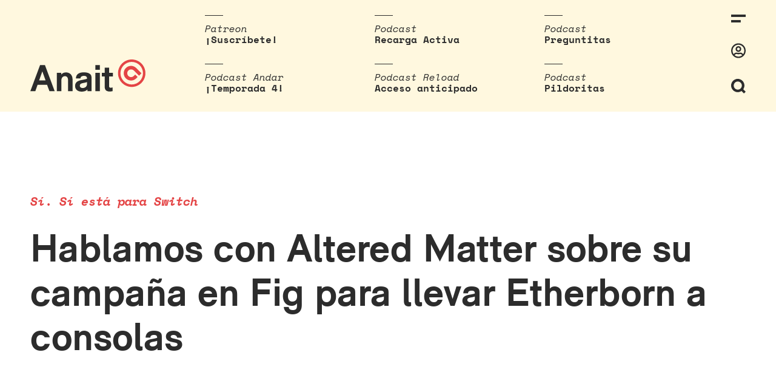

--- FILE ---
content_type: text/html; charset=UTF-8
request_url: https://www.anaitgames.com/videos/altered-matter-inicia-una-campana-en-fig-para-llevar-etherborn-a-consolas
body_size: 14559
content:
<!doctype html><html lang="es"><head><meta charset="UTF-8"><meta name="viewport" content="width=device-width, initial-scale=1"><meta name="description" content="En dos palabras: vi-deojuegos"/><link rel="profile" href="https://gmpg.org/xfn/11"><meta name='robots' content='index, follow, max-image-preview:large, max-snippet:-1, max-video-preview:-1' /><link media="all" href="https://www.anaitgames.com/wp-content/cache/autoptimize/css/autoptimize_a9ed9c9f838a598a0e8a2ea546740b08.css" rel="stylesheet"><title>Hablamos con Altered Matter sobre su campaña en Fig para llevar Etherborn a consolas - AnaitGames</title><link rel="canonical" href="https://www.anaitgames.com/videos/altered-matter-inicia-una-campana-en-fig-para-llevar-etherborn-a-consolas/" /><meta property="og:locale" content="es_ES" /><meta property="og:type" content="article" /><meta property="og:title" content="Hablamos con Altered Matter sobre su campaña en Fig para llevar Etherborn a consolas - AnaitGames" /><meta property="og:description" content="Etherborn es un juego que mezcla la exploración con puzzles ambientales basados en la gravedad." /><meta property="og:url" content="https://www.anaitgames.com/videos/altered-matter-inicia-una-campana-en-fig-para-llevar-etherborn-a-consolas/" /><meta property="og:site_name" content="AnaitGames" /><meta property="article:published_time" content="2018-05-08T08:00:00+00:00" /><meta property="og:image" content="https://www.anaitgames.com/images/uploads/2018/05/etherborn.png" /><meta name="author" content="Marta Trivi" /><meta name="twitter:card" content="summary_large_image" /><meta name="twitter:label1" content="Escrito por" /><meta name="twitter:data1" content="Marta Trivi" /><meta name="twitter:label2" content="Tiempo de lectura" /><meta name="twitter:data2" content="6 minutos" /> <script type="application/ld+json" class="yoast-schema-graph">{"@context":"https://schema.org","@graph":[{"@type":"WebPage","@id":"https://www.anaitgames.com/videos/altered-matter-inicia-una-campana-en-fig-para-llevar-etherborn-a-consolas/","url":"https://www.anaitgames.com/videos/altered-matter-inicia-una-campana-en-fig-para-llevar-etherborn-a-consolas/","name":"Hablamos con Altered Matter sobre su campaña en Fig para llevar Etherborn a consolas - AnaitGames","isPartOf":{"@id":"https://www.anaitgames.com/#website"},"primaryImageOfPage":{"@id":"https://www.anaitgames.com/videos/altered-matter-inicia-una-campana-en-fig-para-llevar-etherborn-a-consolas/#primaryimage"},"image":{"@id":"https://www.anaitgames.com/videos/altered-matter-inicia-una-campana-en-fig-para-llevar-etherborn-a-consolas/#primaryimage"},"thumbnailUrl":"https://www.anaitgames.com/images/uploads/2018/05/etherborn.png","datePublished":"2018-05-08T08:00:00+00:00","author":{"@id":"https://www.anaitgames.com/#/schema/person/a36f9673ff404e432b956fab78f2682d"},"breadcrumb":{"@id":"https://www.anaitgames.com/videos/altered-matter-inicia-una-campana-en-fig-para-llevar-etherborn-a-consolas/#breadcrumb"},"inLanguage":"es","potentialAction":[{"@type":"ReadAction","target":["https://www.anaitgames.com/videos/altered-matter-inicia-una-campana-en-fig-para-llevar-etherborn-a-consolas/"]}]},{"@type":"ImageObject","inLanguage":"es","@id":"https://www.anaitgames.com/videos/altered-matter-inicia-una-campana-en-fig-para-llevar-etherborn-a-consolas/#primaryimage","url":"https://www.anaitgames.com/images/uploads/2018/05/etherborn.png","contentUrl":"https://www.anaitgames.com/images/uploads/2018/05/etherborn.png"},{"@type":"BreadcrumbList","@id":"https://www.anaitgames.com/videos/altered-matter-inicia-una-campana-en-fig-para-llevar-etherborn-a-consolas/#breadcrumb","itemListElement":[{"@type":"ListItem","position":1,"name":"Portada","item":"https://www.anaitgames.com/"},{"@type":"ListItem","position":2,"name":"Hablamos con Altered Matter sobre su campaña en Fig para llevar Etherborn a consolas"}]},{"@type":"WebSite","@id":"https://www.anaitgames.com/#website","url":"https://www.anaitgames.com/","name":"AnaitGames","description":"En dos palabras: vi-deojuegos","potentialAction":[{"@type":"SearchAction","target":{"@type":"EntryPoint","urlTemplate":"https://www.anaitgames.com/?s={search_term_string}"},"query-input":{"@type":"PropertyValueSpecification","valueRequired":true,"valueName":"search_term_string"}}],"inLanguage":"es"},{"@type":"Person","@id":"https://www.anaitgames.com/#/schema/person/a36f9673ff404e432b956fab78f2682d","name":"Marta Trivi","url":"https://www.anaitgames.com/usuarios/martatrivi"}]}</script>   <style>@font-face {font-family:'3d-pixels';src:url('https://www.anaitgames.com/wp-content/uploads/2021/09/3D-Thirteen-Pixel-Fonts.woff') format('woff'),url('https://www.anaitgames.com/wp-content/uploads/2021/09/3D-Thirteen-Pixel-Fonts.ttf') format('truetype'),url('https://www.anaitgames.com/wp-content/uploads/2021/09/3D-Thirteen-Pixel-Fonts.otf') format('opentype');}@font-face {font-family:'akziden-condensed';font-weight:400;font-style:normal;src:url('https://www.anaitgames.com/wp-content/uploads/2025/03/AkzidenzGroteskPro-Regular.ttf') format('truetype');}@font-face {font-family:'bigger';src:url('https://www.anaitgames.com/wp-content/uploads/2024/04/BiggerDisplay.otf') format('opentype');}@font-face {font-family:'blippo';src:url('https://www.anaitgames.com/wp-content/uploads/2025/09/ppeditorialnew-regular.woff2') format('woff2');}@font-face {font-family:'bonfire-peaks';src:url('https://www.anaitgames.com/wp-content/uploads/2021/09/Blockhead-Black.otf') format('opentype');}@font-face {font-family:'coolvetica-regular';src:url('https://www.anaitgames.com/wp-content/uploads/2023/04/coolvetica-rg.ttf') format('truetype');}@font-face {font-family:'cosmic-wheel-1';src:url('https://www.anaitgames.com/wp-content/uploads/2023/08/f968f472e79a37ef-s.p.woff2') format('woff2');}@font-face {font-family:'cosmic-wheel-2';src:url('https://www.anaitgames.com/wp-content/uploads/2023/08/fe07058bae7a3237-s.p.woff2') format('woff2');}@font-face {font-family:'death-stranding';src:url('https://www.anaitgames.com/wp-content/uploads/2025/06/EX-PS-Medium-Neon.otf') format('opentype');}@font-face {font-family:'descant';src:url('https://www.anaitgames.com/wp-content/uploads/2023/04/de.ttf') format('truetype');}@font-face {font-family:'ff7';src:url('https://www.anaitgames.com/wp-content/uploads/2024/02/Final_Fantasy_VII.ttf') format('truetype');}@font-face {font-family:'fixedsys';src:url('https://www.anaitgames.com/wp-content/uploads/2023/07/Fixedsys-Excelsior-3.01-Regular.woff') format('woff'),url('https://www.anaitgames.com/wp-content/uploads/2023/07/Fixedsys-Excelsior-3.01-Regular.ttf') format('truetype');}@font-face {font-family:'game-awards';src:url('https://www.anaitgames.com/wp-content/uploads/2025/12/ABCArizonaSerif-Regular.woff2') format('woff2');}@font-face {font-family:'headliner';src:url('https://www.anaitgames.com/wp-content/uploads/2022/11/HeadlinerNo.45.ttf') format('truetype');}@font-face {font-family:'Humanist';src:url('https://www.anaitgames.com/wp-content/uploads/2024/11/Pentiment_Humanist.otf') format('opentype');}@font-face {font-family:'made-kenfolg';src:url('https://www.anaitgames.com/wp-content/uploads/2023/05/MADEKenfolgRegular.latin_.woff2') format('woff2');}@font-face {font-family:'mario-wonder';src:url('https://www.anaitgames.com/wp-content/uploads/2023/10/KFOlCnqEu92Fr1MmYUtfBBc4AMP6lQ.woff') format('woff'),url('https://www.anaitgames.com/wp-content/uploads/2023/10/KFOlCnqEu92Fr1MmYUtfBBc4AMP6lQ.woff2') format('woff2'),url('https://www.anaitgames.com/wp-content/uploads/2023/10/KFOlCnqEu92Fr1MmYUtfBBc4AMP6lQ.ttf') format('truetype'),url('https://www.anaitgames.com/wp-content/uploads/2023/10/KFOlCnqEu92Fr1MmYUtfBBc4AMP6lQ.otf') format('opentype');}@font-face {font-family:'paz-black';src:url('https://www.anaitgames.com/wp-content/uploads/2022/03/PazBlack.latin_.woff2') format('woff2');}@font-face {font-family:'PCursive';src:url('https://www.anaitgames.com/wp-content/uploads/2024/11/Pentiment_Cursive.otf') format('opentype');}@font-face {font-family:'Peasants';src:url('https://www.anaitgames.com/wp-content/uploads/2024/11/Pentiment_Peasant.otf') format('opentype');}@font-face {font-family:'ppwoodland-bold';src:url('https://www.anaitgames.com/wp-content/uploads/2021/02/PPWoodland-Bold.otf') format('opentype');}@font-face {font-family:'Printed';src:url('https://www.anaitgames.com/wp-content/uploads/2024/11/Pentiment_Printed.otf') format('opentype');}@font-face {font-family:'protomolecule';src:url('https://www.anaitgames.com/wp-content/uploads/2023/08/Protomolecule.woff') format('woff'),url('https://www.anaitgames.com/wp-content/uploads/2023/08/Protomolecule.woff2') format('woff2'),url('https://www.anaitgames.com/wp-content/uploads/2023/08/Protomolecule.ttf') format('truetype'),url('https://www.anaitgames.com/wp-content/uploads/2023/08/Protomolecule.otf') format('opentype');}@font-face {font-family:'rhein-black';src:url('https://www.anaitgames.com/wp-content/uploads/2022/05/RheinBlack.woff2') format('woff2');}@font-face {font-family:'rheinblack';src:url('https://www.anaitgames.com/wp-content/uploads/2022/05/RheinBlack.woff2') format('woff2');}@font-face {font-family:'sennar';src:url('https://www.anaitgames.com/wp-content/uploads/2023/09/sennar.woff2') format('woff2');}@font-face {font-family:'Textura';src:url('https://www.anaitgames.com/wp-content/uploads/2024/11/Pentiment_Textura.otf') format('opentype');}@font-face {font-family:'Pentiment';src:url('https://www.anaitgames.com/wp-content/uploads/2024/11/Pentiment_Threadpuller.otf') format('opentype');}@font-face {font-family:'yagiuhf-no-2';src:url('https://www.anaitgames.com/wp-content/uploads/2022/04/YagiUhfNo2.otf') format('opentype');}@font-face {font-family:'zendots';src:url('https://www.anaitgames.com/wp-content/uploads/2021/04/ZenDots-Regular.ttf') format('truetype');}@media only screen and (max-width: 800px) {
 }
@media only screen and (max-width: 800px) {
 }
@media only screen and (max-width: 400px) {
 }
@media only screen and (max-width: 400px) {
 }</style><link rel="icon" href="https://www.anaitgames.com/wp-content/themes/anait/assets/img/favicon.svg"/><link rel="apple-touch-icon" href="https://www.anaitgames.com/wp-content/themes/anait/assets/img/favicon.svg"/><meta name="msapplication-TileImage" content="https://www.anaitgames.com/wp-content/themes/anait/assets/img/favicon.svg"/></head><body class="wp-singular post-template-default single single-post postid-37085 single-format-standard wp-embed-responsive wp-theme-anait site single-anait-blocks-anait-header-1"> <a href="https://www.anaitgames.com/" class="header__logo_scrolling"> <svg xmlns="http://www.w3.org/2000/svg" viewBox="0 0 45 45"> <g class="logo__brand"> <path d="M29.900000000000006,14 c-4.7,-4.7 -12.3,-4.7 -17,0 c-4.7,4.7 -4.7,12.3 0,17 c2.3,2.3 5.4,3.5 8.5,3.5 c3.1,0 6.2,-1.2 8.5,-3.5 l2.3,-2.3 l-4,-4 l-2.3,2.3 c-2.5,2.5 -6.4,2.5 -8.9,0 c-2.5,-2.5 -2.5,-6.4 0,-8.9 c1.2,-1.2 2.8,-1.8 4.5,-1.8 c1.6,0 3.2,0.6000000000000001 4.5,1.8 v0 l8.5,8.5 l4,-4 L29.900000000000006,14 z"
 id="svg_2"/> <path d="M22.5,0 C10.099999999999994,0 0,10.1 0,22.5 S10.099999999999994,45 22.5,45 c12.4,0 22.5,-10.1 22.5,-22.5 S35,0 22.5,0 zM22.5,41 c-10.2,0 -18.5,-8.3 -18.5,-18.5 S12.400000000000006,4 22.5,4 c10.2,0 18.5,8.3 18.5,18.5 S32.69999999999999,41 22.5,41 z"
 id="svg_3"/> </g> </svg> </a> <label for="sidebar__control" class="header__menu_icon_scrolling"> <svg xmlns="http://www.w3.org/2000/svg" viewBox="0 0 24 13.19"> <g class="icon-menu"> <rect width="24" height="4"/> <rect y="9.19" width="15.83" height="4"/> </g> </svg> <span class="header__flag_notifications "></span> </label><div class="site__header"> <input type="checkbox" class="search__control" id="search__control"/><header class="header"> <a href="https://www.anaitgames.com/" class="header__logo"> <svg xmlns="http://www.w3.org/2000/svg" viewBox="0 0 189.1 52.7"> <g class="logo__text"> <path d="M0,52L16,9.2H24L40,52h-8.6l-3.9-10.5H11.9L8.2,52H0z M14.5,34.2H25l-5.3-14.7L14.5,34.2z"/> <path d="M43.6,52V21.8h7.1v3c1.9-2.4,4.5-3.6,7.8-3.6c0.9,0,1.8,0.1,2.6,0.3s1.5,0.4,2.2,0.7c0.7,0.3,1.3,0.6,1.8,1
 c0.5,0.4,1,0.8,1.4,1.2c1.1,1.3,1.9,2.7,2.3,4.2c0.4,1.6,0.6,3.5,0.6,5.9V52H62V34.6c0-2.5-0.4-4.3-1.3-5.5
 c-0.8-1.1-2.1-1.7-3.9-1.7c-1.7,0-3.1,0.6-4.1,1.7c-1.1,1.2-1.7,3-1.7,5.4V52H43.6z"/> <path d="M73.5,43.3c0-2.6,0.9-4.7,2.6-6.3c1.8-1.6,4.4-2.7,8-3.3c2.2-0.4,4-0.7,5.5-1.1c1.5-0.3,2.7-0.7,3.5-1
 c0-1.6-0.3-2.7-1-3.5c-0.7-0.8-2-1.2-4.1-1.2c-2.3,0-4,0.6-4.9,1.7c-0.5,0.6-0.7,1.5-0.8,2.5h-7.5c0.1-1.9,0.5-3.5,1.2-4.8
 c2-3.5,5.9-5.2,11.9-5.2c3.8,0,6.8,0.6,8.9,1.9c1.6,1,2.6,2,3.1,3.3c0.4,1.2,0.7,2.9,0.7,5V52h-6.9v-2.7
 c-2.2,2.3-5.3,3.4-9.3,3.4c-3.2,0-5.9-0.8-7.9-2.5C74.5,48.5,73.5,46.2,73.5,43.3z M81.3,43c0,0.5,0.1,1,0.3,1.5
 c0.2,0.5,0.5,0.9,0.9,1.2c0.4,0.3,0.9,0.6,1.5,0.8c0.6,0.2,1.2,0.3,1.9,0.3c3.2,0,5.4-1.3,6.7-3.8c0.3-0.6,0.4-1.5,0.4-2.6l0-3.4
 c-1.4,0.6-3.4,1.1-6.1,1.6c-1.9,0.3-3.4,0.8-4.3,1.4C81.8,40.8,81.3,41.7,81.3,43z"/> <path d="M106.8,16.9V9.2h7.4v7.6H106.8z M106.8,52V21.8h7.4V52H106.8z"/> <path d="M117.5,27.9v-6.1h4.6v-8.5h7.3v8.5h6.2v6.1h-6.2v15.9c0,1.8,0.9,2.6,2.7,2.6c0.8,0,1.8-0.2,2.9-0.6v6.1
 c-1.6,0.4-3.2,0.6-4.7,0.6c-1.3,0-2.5-0.2-3.6-0.5c-1.1-0.3-2-0.8-2.6-1.5c-1.3-1.3-2-3.4-2-6.2V27.9H117.5z"/> </g> <g class="logo__figure"> <path d="M173.9,14c-4.7-4.7-12.3-4.7-17,0c-4.7,4.7-4.7,12.3,0,17c2.3,2.3,5.4,3.5,8.5,3.5c3.1,0,6.2-1.2,8.5-3.5
 l2.3-2.3l-4-4l-2.3,2.3c-2.5,2.5-6.4,2.5-8.9,0c-2.5-2.5-2.5-6.4,0-8.9c1.2-1.2,2.8-1.8,4.5-1.8c1.6,0,3.2,0.6,4.5,1.8v0l8.5,8.5
 l4-4L173.9,14z"/> <path d="M166.5,0C154.1,0,144,10.1,144,22.5S154.1,45,166.5,45c12.4,0,22.5-10.1,22.5-22.5S179,0,166.5,0z M166.5,41
 c-10.2,0-18.5-8.3-18.5-18.5S156.4,4,166.5,4c10.2,0,18.5,8.3,18.5,18.5S176.7,41,166.5,41z"/> </g> </svg> </a><nav class="top-stories"><ul class="top-stories__list"><li class="top-stories__item"><div class="top-stories__category"> Patreon</div> <a class="top-stories__link" target="_blank" rel="nofollow noopener noreferrer" href="https://www.patreon.com/anaitreload"> ¡Suscríbete! </a></li><li class="top-stories__item"><div class="top-stories__category"> Podcast</div> <a class="top-stories__link" target="_blank" rel="nofollow noopener noreferrer" href="https://open.spotify.com/show/3J8KoN1Tgdvefga5NJTawh"> Recarga Activa </a></li><li class="top-stories__item"><div class="top-stories__category"> Podcast</div> <a class="top-stories__link" target="_blank" rel="nofollow noopener noreferrer" href="https://www.patreon.com/anaitreload/posts?filters%5Btag%5D=preguntitas"> Preguntitas </a></li><li class="top-stories__item"><div class="top-stories__category"> Podcast Andar</div> <a class="top-stories__link" target="_blank" rel="nofollow noopener noreferrer" href="https://open.spotify.com/show/5VEZz8FhlzCnu9jexdQLv3"> ¡Temporada 4! </a></li><li class="top-stories__item"><div class="top-stories__category"> Podcast Reload</div> <a class="top-stories__link" target="_blank" rel="nofollow noopener noreferrer" href="https://www.patreon.com/anaitreload/posts?filters%5Btag%5D=podcast%20reload"> Acceso anticipado </a></li><li class="top-stories__item"><div class="top-stories__category"> Podcast</div> <a class="top-stories__link" target="_blank" rel="nofollow noopener noreferrer" href="https://www.patreon.com/anaitreload/posts?filters%5Btag%5D=pildoritas"> Pildoritas </a></li></ul></nav><div class="search-bar"><form class="search__form" method="get" id="searchform" action="https://www.anaitgames.com/"> <input type="text" id="search__field_header" class="search__field" name="s" id="s" placeholder="Escribe aquí..."/> <button type="submit" class="search__submit" name="submit">Intro para buscar</button></form></div><div class="header__tools"> <label for="sidebar__control" class="header__icon"> <svg xmlns="http://www.w3.org/2000/svg" viewBox="0 0 24 13.19"> <g class="icon-menu"> <rect width="24" height="4"/> <rect y="9.19" width="15.83" height="4"/> </g> </svg> <span class="header__flag_notifications "></span> </label> <a class="header__icon header__icon_user" href="https://www.anaitgames.com/login?redirect_to=https://anaitgames.com:443/videos/altered-matter-inicia-una-campana-en-fig-para-llevar-etherborn-a-consolas"><svg xmlns="http://www.w3.org/2000/svg" viewBox="0 0 496 512"> <path class="icon-user" d="M248 104c-53 0-96 43-96 96s43 96 96 96 96-43 96-96-43-96-96-96zm0 144c-26.5 0-48-21.5-48-48s21.5-48 48-48 48 21.5 48 48-21.5 48-48 48zm0-240C111 8 0 119 0 256s111 248 248 248 248-111 248-248S385 8 248 8zm0 448c-49.7 0-95.1-18.3-130.1-48.4 14.9-23 40.4-38.6 69.6-39.5 20.8 6.4 40.6 9.6 60.5 9.6s39.7-3.1 60.5-9.6c29.2 1 54.7 16.5 69.6 39.5-35 30.1-80.4 48.4-130.1 48.4zm162.7-84.1c-24.4-31.4-62.1-51.9-105.1-51.9-10.2 0-26 9.6-57.6 9.6-31.5 0-47.4-9.6-57.6-9.6-42.9 0-80.6 20.5-105.1 51.9C61.9 339.2 48 299.2 48 256c0-110.3 89.7-200 200-200s200 89.7 200 200c0 43.2-13.9 83.2-37.3 115.9z"></path> </svg></a> <label for="search__control" class="header__icon"> <span class="header__icon-search"><svg xmlns="http://www.w3.org/2000/svg" viewBox="0 0 22.83 22.83"> <path class="icon-search" d="M22.83,20l-3.77-3.78a10.44,10.44,0,1,0-2.83,2.83L20,22.83ZM5.88,15A6.42,6.42,
 0,1,1,15,15,6.42,6.42,0,0,1,5.88,15Z"/> </svg></span> <span class="header__icon-close"><svg xmlns="http://www.w3.org/2000/svg" viewBox="0 0 25.83 25.82"> <polygon class="icon-cross" points="25.83 2.83 23 0 12.91 10.09 2.83 0 0 2.83 10.09 12.91 0.02 22.98 2.84
 25.81 12.91 15.74 22.99 25.82 25.82 22.99 15.74 12.91 25.83 2.83"/> </svg></span> </label></div></header></div> <input type="checkbox" class="sidebar__control" id="sidebar__control"/><nav class="sidebar"><div id="sidebar__close_layer"></div><div class="sidebar__inner"><div class="sidebar__tools"> <label for="sidebar__control" class="sidebar__close" id="sidebar__close"> <svg xmlns="http://www.w3.org/2000/svg" viewBox="0 0 25.83 25.82"> <polygon class="icon-cross" points="25.83 2.83 23 0 12.91 10.09 2.83 0 0 2.83 10.09 12.91 0.02 22.98 2.84
 25.81 12.91 15.74 22.99 25.82 25.82 22.99 15.74 12.91 25.83 2.83"/> </svg> </label></div><div class="menu-categorias-container"><ul id="menu-categorias" class="sidebar__menu"><li id="menu-item-41" class="menu-item menu-item-type-taxonomy menu-item-object-category menu-item-41"><a href="https://www.anaitgames.com/analisis">Análisis</a></li><li id="menu-item-40" class="menu-item menu-item-type-taxonomy menu-item-object-category menu-item-40"><a href="https://www.anaitgames.com/articulos">Artículos</a></li><li id="menu-item-729733" class="menu-item menu-item-type-post_type menu-item-object-page menu-item-729733"><a href="https://www.anaitgames.com/indice-monograficos">Monográficos</a></li><li id="menu-item-39" class="menu-item menu-item-type-taxonomy menu-item-object-category menu-item-39"><a href="https://www.anaitgames.com/noticias">Noticias</a></li><li id="menu-item-729106" class="menu-item menu-item-type-post_type menu-item-object-page menu-item-729106"><a href="https://www.anaitgames.com/podcasts">Podcasts</a></li><li id="menu-item-759340" class="menu-item menu-item-type-post_type menu-item-object-page menu-item-759340"><a href="https://www.anaitgames.com/contacto">Contacto</a></li></ul></div><div class="sidebar__user"><div class="mini-profile"><div><ul class="mini-profile__options"><li class="mini-profile__option"> <a href="https://www.anaitgames.com/login"> Entrar </a></li></ul></div></div></div></div></nav><div class="site__content"><main class="entry-single"><article id="post-37085" class="article post-37085 post type-post status-publish format-standard hentry category-videos tag-pc tag-ps4 tag-switch tag-xbox-one"><header class="article__header entry-content"><div class="anait-block-header-1 alignfull"><div class="anait-block-header-1-inside"><h3 class="fonts-plugin-block " style="font-family: Space Mono;font-weight: 700;font-size: 20px;color: #e44445"><em>Sí. Sí está para Switch</em></h3><h1 class="fonts-plugin-block " style="font-size: 64px">Hablamos con Altered Matter sobre su campaña en Fig para llevar Etherborn a consolas</h1></div><figure class="wp-block-embed-youtube alignfull wp-block-embed is-type-video is-provider-youtube wp-embed-aspect-16-9 wp-has-aspect-ratio"><div class="wp-block-embed__wrapper"> <iframe title="Etherborn - Fig Crowdfunding Campaign Trailer" width="500" height="281" src="https://www.youtube.com/embed/6j_ehjKJ7Ok?feature=oembed" frameborder="0" allow="accelerometer; autoplay; encrypted-media; gyroscope; picture-in-picture" allowfullscreen></iframe></div></figure></div></header><div id="article__header_scroll_to" class="article__meta"><div class="article__author"> por <a href="https://www.anaitgames.com/usuarios/martatrivi">Marta Trivi</a></div><div class="article__date">8 mayo 2018 | 10:00</div><div class="article__tags"><a href="https://www.anaitgames.com/tag/pc" class="post_tag" rel="tag">#pc</a>, <a href="https://www.anaitgames.com/tag/ps4" class="post_tag" rel="tag">#ps4</a>, <a href="https://www.anaitgames.com/tag/switch" class="post_tag" rel="tag">#switch</a>, <a href="https://www.anaitgames.com/tag/xbox-one" class="post_tag" rel="tag">#xbox-one</a>, <a href="https://www.anaitgames.com/videos" class="category" rel="tag">#videos</a></div> <a href="#comments" class="article__comments-count">1</a><div class="article__social"> <a class="twitter" target="_blank" rel="nofollow noopener noreferrer" href="https://twitter.com/intent/tweet?text=https%3A%2F%2Fwww.anaitgames.com%2Fvideos%2Faltered-matter-inicia-una-campana-en-fig-para-llevar-etherborn-a-consolas"> <svg xmlns="http://www.w3.org/2000/svg" viewBox="0 0 512 512"> <path d="M459.37 151.716c.325 4.548.325 9.097.325 13.645 0 138.72-105.583 298.558-298.558 298.558-59.452 0-114.68-17.219-161.137-47.106 8.447.974 16.568 1.299 25.34 1.299 49.055 0 94.213-16.568 130.274-44.832-46.132-.975-84.792-31.188-98.112-72.772 6.498.974 12.995 1.624 19.818 1.624 9.421 0 18.843-1.3 27.614-3.573-48.081-9.747-84.143-51.98-84.143-102.985v-1.299c13.969 7.797 30.214 12.67 47.431 13.319-28.264-18.843-46.781-51.005-46.781-87.391 0-19.492 5.197-37.36 14.294-52.954 51.655 63.675 129.3 105.258 216.365 109.807-1.624-7.797-2.599-15.918-2.599-24.04 0-57.828 46.782-104.934 104.934-104.934 30.213 0 57.502 12.67 76.67 33.137 23.715-4.548 46.456-13.32 66.599-25.34-7.798 24.366-24.366 44.833-46.132 57.827 21.117-2.273 41.584-8.122 60.426-16.243-14.292 20.791-32.161 39.308-52.628 54.253z"></path> </svg> </a> <a class="facebook" target="_blank" rel="nofollow noopener noreferrer" href="https://www.facebook.com/sharer/sharer.php?u=https%3A%2F%2Fwww.anaitgames.com%2Fvideos%2Faltered-matter-inicia-una-campana-en-fig-para-llevar-etherborn-a-consolas"> <svg xmlns="http://www.w3.org/2000/svg" viewBox="0 0 448 512"> <path d="M400 32H48A48 48 0 0 0 0 80v352a48 48 0 0 0 48 48h137.25V327.69h-63V256h63v-54.64c0-62.15 37-96.48 93.67-96.48 27.14 0 55.52 4.84 55.52 4.84v61h-31.27c-30.81 0-40.42 19.12-40.42 38.73V256h68.78l-11 71.69h-57.78V480H400a48 48 0 0 0 48-48V80a48 48 0 0 0-48-48z"></path> </svg> </a><div id="copy-clipboard-action">¡Enlace copiado!</div> <a class="link" id="copy-clipboard" href="#"> <svg xmlns="http://www.w3.org/2000/svg" viewBox="0 0 512 512"> <path d="M326.612 185.391c59.747 59.809 58.927 155.698.36 214.59-.11.12-.24.25-.36.37l-67.2 67.2c-59.27 59.27-155.699 59.262-214.96 0-59.27-59.26-59.27-155.7 0-214.96l37.106-37.106c9.84-9.84 26.786-3.3 27.294 10.606.648 17.722 3.826 35.527 9.69 52.721 1.986 5.822.567 12.262-3.783 16.612l-13.087 13.087c-28.026 28.026-28.905 73.66-1.155 101.96 28.024 28.579 74.086 28.749 102.325.51l67.2-67.19c28.191-28.191 28.073-73.757 0-101.83-3.701-3.694-7.429-6.564-10.341-8.569a16.037 16.037 0 0 1-6.947-12.606c-.396-10.567 3.348-21.456 11.698-29.806l21.054-21.055c5.521-5.521 14.182-6.199 20.584-1.731a152.482 152.482 0 0 1 20.522 17.197zM467.547 44.449c-59.261-59.262-155.69-59.27-214.96 0l-67.2 67.2c-.12.12-.25.25-.36.37-58.566 58.892-59.387 154.781.36 214.59a152.454 152.454 0 0 0 20.521 17.196c6.402 4.468 15.064 3.789 20.584-1.731l21.054-21.055c8.35-8.35 12.094-19.239 11.698-29.806a16.037 16.037 0 0 0-6.947-12.606c-2.912-2.005-6.64-4.875-10.341-8.569-28.073-28.073-28.191-73.639 0-101.83l67.2-67.19c28.239-28.239 74.3-28.069 102.325.51 27.75 28.3 26.872 73.934-1.155 101.96l-13.087 13.087c-4.35 4.35-5.769 10.79-3.783 16.612 5.864 17.194 9.042 34.999 9.69 52.721.509 13.906 17.454 20.446 27.294 10.606l37.106-37.106c59.271-59.259 59.271-155.699.001-214.959z"></path> </svg> </a></div></div><div class="article__content"><div class="entry-content"></p><p>La trayectoria de <b>Etherborn </b>es imparable y eso que aún no ha sido publicado. Seleccionado como uno de los 100 indies del año pasado en <b>IndieDB</b> y premiado en<b> Gamelab</b>, en el<b> Valencia Indie Summit</b> y en <b>AZplay</b>, entre otras ferias y convenciones, a la propuesta del estudio barcelonés <b>Altered Matter</b> solo parece faltarle una cosa: la salida en<b> Switch</b>. Pero que no cunda el pánico (guardad los puñitos), el equipo acaba de <a href="https://www.fig.co/campaigns/etherborn">lanzar</a> una campaña en <b>Fig</b> para adelantarse a nuestras peticiones. Si consiguen su meta de 30.000 dólares, Altered Matter llevará Etherborn a <b>Nintendo Switch, PS4</b> y<b> Xbox One,</b> además de a <b>PC.</b></p><p>Etherborn nos pone en la piel de un ser que nada más nacer se verá obligado a explorar el entorno surrealista que le rodea. Cuando le preguntamos a <b>Samuel Cohen</b> sobre qué hace a Etherborn diferente, el director de arte y diseñador del juego apunta al <i>gameplay</i>, «l<span style="background-color: initial;">a gracia de Etherborn radica en la exploración, la memorización y la lógica espacial aplicada en diferentes gravedades. Hemos de investigar los escenarios mientras vamos comprendiendo cómo se conectan sus diferentes puntos. Esto quiere decir que, salvo ciertas partes, no busca estructurarse como una sucesión de puzles locales, sino que los escenarios son un gran acertijo que se resuelven explorando, con tu propio movimiento y tu observación. Viendo vídeos es fácil sacar comparaciones con otros títulos, pero cuando lo pruebas ves rápidamente que es un juego bastante particular.<b> </b></span><span style="background-color: initial;">Por otro lado, las mecánicas están directamente conectadas con el arte, y es que, si es un juego de observar y explorar mundos, lo que vemos ha de ser interesante. Etherborn es un juego en el que tanto las mecánicas como el arte están muy ligados, de modo que ni es puramente de puzles, ni lo es puramente de ambientes. Es un juego de puzles ambientales</span><span style="background-color: initial;">», aclarada. </span></p><p>Es el arte, precisamente, lo que llama la atención en el tráiler. Las decenas de referencias mezcladas y las evocaciones a otros títulos. Respecto a videojuegos, el equipo se declara fan de <b>Journey</b>, <b>Monument Valley</b> y la obra de<b> Fumito Ueda</b>, no obstante, Cohen confiesa que para el diseño de niveles se ha inspirado principalmente en <b>Super Mario 64</b> y <b>Banjo Kazooie</b> así como «otros títulos <span style="background-color: initial;">con los que haya comprendido lo interesante que es explorar espacios intrincados, con cierto margen de elección aparente, pero bastante controlados por el diseñador. Al final, Etherborn consiste en explorar los escenarios en diferentes gravedades, hasta que algo te haga<i> click </i>en la mente y veas el camino correcto</span><span style="background-color: initial;">». Sin embargo, para recrear los ambientes que recorremos, Cohen ha usado a varios pintores y movimientos artísticos como referentes, «</span><span style="background-color: initial;">El más obvio es<b> Escher</b> (&#8230;) cuando haces un videojuego en el que trastocas gravedades o perspectivas es obligado revisar sus dibujos por enésima vez. ¿Quién se lo iba a decir? Además, siempre queda guay nombrarlo si eres <i>indie,</i> y es gracioso porque es verdad».</span></p><p><span style="background-color: initial;">Una de las prioridades en Altered Matter ha sido siempre conseguir una ambientación reconocible. Un sello de identidad que otorgue protagonismos al mundo por el que nos movemos,<img decoding="async" src="https://www.anaitgames.com/images/uploads/2018/05/etherborn.png" title="Hablamos con Altered Matter sobre su campaña en Fig para llevar Etherborn a consolas" alt="Altered Matter Etherborn" style="float: right; margin: 30px -180px 40px 40px;">«a la hora de crear los escenarios, empiezo desde las formas elementales, la luz y las masas de color. Con esto quiero decir que no me dedico solo a poner colorines y tal encima del diseño, sino que trato de que la composición básica ya tenga unas relaciones interesantes. Así queda mejor e invita más a explorar, al mismo tiempo que crea segmentos únicos que ayuden a orientarse en el escenario. Es un juego donde la exploración y la observación son cruciales, así que también lo es que el arte contribuya a mantener el interés» aclara Cohen. «C</span><span style="background-color: initial;">uando mi cabeza ya no da para más, me pongo a estudiar a aquellos artistas que fueron grandes trabajando composiciones de formas puras. Algunos me los miro casi como caso de estudio, pero otros me resultan verdaderamente apasionantes. Aquí puedo nombrar a <b>Chillida</b>, la arquitectura brutalista, los suprematistas rusos, etc». «E</span><span style="background-color: initial;">n general, busco un tratamiento de las composiciones, la luz y el tiempo que vaya entre lo pictórico y lo cinematográfico, mientras hago malabares para que todo ello contribuya a la jugabilidad. Disfruto trabajando la niebla y la luz de tal forma que puedas sentir su peso en el escenario. De esto tiene parte de culpa<b> Zdzisław Beksínski </b>y unas cuantas pelis y juegos más</span><span style="background-color: initial;">».</span></p><p><span style="background-color: initial;">Cada nivel en Etherborn está creado con mimo y cariño, llenos de guiños y referencias para los amantes de la pintura. Según nos cuenta el equipo, hay un escenario abstracto totalmente basado en un cuadro de <b>Olga Rozanova, </b>mientras que el guión —para adaptarse a la estética— ha tomado elementos filosóficos del Manifiesto Suprematista. Con la banda sonora, el equipo confiesa haber usado todos los elementos para vehicular el mismo mensaje: «Al final, quitando algunas texturas y props, el arte del juego y el diseño de niveles salen de mi mano, así que hay cierto control sobre cómo afecta cada ingrediente que añadimos a los demás, dentro de nuestras limitaciones presupuestarias <i>indies</i>. Espero que os guste el resultado cuando lo juguéis, de verdad</span>».</p></p><p><span style="background-color: initial;">Con más de un mes por delante y casi el 50% de la financiación ya conseguida, todo parece indicar que podremos disfrutar de Etherborn en consolas algo después de su salida en PC. Según sus creadores, merecerá la pena la inversión. «</span><span style="background-color: initial;">La plataforma en la que se juega al final acaba siendo una mezcla entre un sentimiento personal y circunstancias más prácticas. Hay jugadores que prefieren centrarse en una consola específica porque ahí es donde hay el conjunto de tipo de juegos que prefieren, por eso queremos poder llegar a todas las consolas para que sea cual sea su preferencia puedan jugar a Etherborn.<b> </b></span><span style="background-color: initial;">Ahora mismo no estamos prometiendo nada en concreto, pero en el caso de consolas con caracteristicas especiales siempre es un plus contar con ciertos extras en el gameplay (elementos como el HD Rumble y similares). O por ejemplo, la portabilidad de Nintendo Switch también puede influir positivamente, pudiendo jugar rápidamente en cualquier momento o lugar</span><span style="background-color: initial;">», «e</span><span style="background-color: initial;">ntendemos las posibles dudas que las campañas de crowdfunding pueden generar, pero les diría que realmente es una ayuda muy importante para que los desarrolladores puedan cumplir su objetivo. </span><span style="background-color: initial;">Cualquier respaldo es muy importante, y nos ayuda tanto a nivel económico como a nivel moral, sobretodo viendo a la gente mostrando ese interés por nuestro juego</span><span style="background-color: initial;">».</span></p><p><span style="background-color: initial;">Este será el primer proyecto comercial de Altered Matter, estudio formado en 2016 por cuatro compañeros del <b>Máster en Animación, Arte Digital y Videojuegos</b> de la <b>UPC School</b>. Un TFM que los ha llevado desde las aulas y las clases hasta el mismísimo <b>E3</b>, donde presentaron Etherborn junto con otros 39 <i>indies </i>durante el<b> Indie Media Exchange.</b> Es difícil saber hasta donde les llevará la aventura pero todo apunta a que no será la falta de financiación la que les corte las alas. Los jugadores parecen están respondiendo ante esta propuesta que, en el mejor de los sentidos, podemos definir como diferente.</span></p></p></div></div></article><div class="author-bio"><div class="author-bio__avatar-wrap"> <a href="https://www.anaitgames.com/usuarios/martatrivi"> <img alt='Marta Trivi' src='https://www.anaitgames.com/images/avatar/martatrivi.jpg' class='avatar avatar-82 photo patreon-amount-0' height='82' width='82'> </a></div><div class="author-bio__author"><div class="author-bio__name"> <a href="https://www.anaitgames.com/usuarios/martatrivi">Marta Trivi</a></div><div class="author-bio__role"> Redactora</div></div><div class="author-bio__description"></div></div><div class="related-entries-swipe-container"><ul class="related-entries"><li class="related-entries__item"> <a class="related-entries__thumbnail" href="https://www.anaitgames.com/avances/avance-de-resident-evil-requiem" title="Avance de Resident Evil Requiem"> <img width="600" height="338" src="https://www.anaitgames.com/wp-content/uploads/2026/01/avance-resident-evil-requiem-ico-600x338.jpg" class="attachment-medium size-medium wp-post-image" alt="" decoding="async" fetchpriority="high" srcset="https://www.anaitgames.com/wp-content/uploads/2026/01/avance-resident-evil-requiem-ico-600x338.jpg 600w, https://www.anaitgames.com/wp-content/uploads/2026/01/avance-resident-evil-requiem-ico-1200x675.jpg 1200w, https://www.anaitgames.com/wp-content/uploads/2026/01/avance-resident-evil-requiem-ico-768x432.jpg 768w, https://www.anaitgames.com/wp-content/uploads/2026/01/avance-resident-evil-requiem-ico.jpg 1280w" sizes="(max-width: 600px) 100vw, 600px" /> </a><div class="related-entries__category"> #Avances</div><h4 class="related-entries__subtitle">¿Detrás de quién?</h4><h3 class="related-entries__title"> <a class="related-entries__link" href="https://www.anaitgames.com/avances/avance-de-resident-evil-requiem"> Avance de Resident Evil Requiem </a></h3></li><li class="related-entries__item"> <a class="related-entries__thumbnail" href="https://www.anaitgames.com/podcast/recarga-activa/el-nuevo-nintendo-direct-nos-trae-otro-trailer-de-super-mario-galaxy-la-pelicula" title="El nuevo Nintendo Direct nos trae otro tráiler de Super Mario Galaxy La Película"> <img width="600" height="600" src="https://www.anaitgames.com/wp-content/uploads/2026/01/Recarga_Activa_1198-600x600.jpg" class="attachment-medium size-medium wp-post-image" alt="" decoding="async" loading="lazy" srcset="https://www.anaitgames.com/wp-content/uploads/2026/01/Recarga_Activa_1198-600x600.jpg 600w, https://www.anaitgames.com/wp-content/uploads/2026/01/Recarga_Activa_1198-300x300.jpg 300w, https://www.anaitgames.com/wp-content/uploads/2026/01/Recarga_Activa_1198-768x768.jpg 768w, https://www.anaitgames.com/wp-content/uploads/2026/01/Recarga_Activa_1198.jpg 1000w" sizes="auto, (max-width: 600px) 100vw, 600px" /> </a><div class="related-entries__category"> #Noticias</div><h3 class="related-entries__title"> <a class="related-entries__link" href="https://www.anaitgames.com/podcast/recarga-activa/el-nuevo-nintendo-direct-nos-trae-otro-trailer-de-super-mario-galaxy-la-pelicula"> El nuevo Nintendo Direct nos trae otro tráiler de Super Mario Galaxy La Película </a></h3></li><li class="related-entries__item"> <a class="related-entries__thumbnail" href="https://www.anaitgames.com/podcast/recarga-activa/blizzard-anuncia-varias-presentaciones-para-celebrar-su-35-o-aniversario" title="Blizzard anuncia varias presentaciones para celebrar su 35.º aniversario"> <img width="600" height="600" src="https://www.anaitgames.com/wp-content/uploads/2026/01/recarga-1199-img-2-600x600.jpg" class="attachment-medium size-medium wp-post-image" alt="" decoding="async" loading="lazy" srcset="https://www.anaitgames.com/wp-content/uploads/2026/01/recarga-1199-img-2-600x600.jpg 600w, https://www.anaitgames.com/wp-content/uploads/2026/01/recarga-1199-img-2-300x300.jpg 300w, https://www.anaitgames.com/wp-content/uploads/2026/01/recarga-1199-img-2-768x768.jpg 768w, https://www.anaitgames.com/wp-content/uploads/2026/01/recarga-1199-img-2.jpg 1000w" sizes="auto, (max-width: 600px) 100vw, 600px" /> </a><div class="related-entries__category"> #Noticias</div><h4 class="related-entries__subtitle">Recarga Activa #1.199</h4><h3 class="related-entries__title"> <a class="related-entries__link" href="https://www.anaitgames.com/podcast/recarga-activa/blizzard-anuncia-varias-presentaciones-para-celebrar-su-35-o-aniversario"> Blizzard anuncia varias presentaciones para celebrar su 35.º aniversario </a></h3></li></ul></div></main></div><div id="comments" class="site__comments"><div class="comments"><p class="comments__login-link"> Solo los usuarios registrados pueden comentar - <a href="https://www.anaitgames.com/login?redirect_to=https%3A%2F%2Fwww.anaitgames.com%2Fvideos%2Faltered-matter-inicia-una-campana-en-fig-para-llevar-etherborn-a-consolas%23comments" title="Entrar"> Inicia sesión </a> con tu perfil.</p><ol class="comments__list"><li class="comment byuser comment-author-einstrut even thread-even depth-1" id="comment-580718"><div class="comment__container"><div class="comment__avatar"> <a href="https://www.anaitgames.com/usuarios/einstrut"> <img alt='Strut' src='https://www.anaitgames.com/images/avatar/einstrut.png' class='avatar avatar-38 photo patreon-amount-0' height='38' width='38'> </a></div><div class="comment__data"> <cite class="comment__author"> <a href="https://www.anaitgames.com/usuarios/einstrut"> Strut </a> </cite><div class="comment__meta"> <a class="comment__date" href="https://www.anaitgames.com/videos/altered-matter-inicia-una-campana-en-fig-para-llevar-etherborn-a-consolas#comment-580718"> 10 mayo 2018 </a> <span class="comment__edit-link"></span></div><div class="comment__text"><p>Muy curioso, no lo conocía. ¡Buen aporte, Marta!</p></div></div></div></li></ol></div></div><div class="site__footer"><footer class="footer"><div class="footer_left"><div class="footer__logo"><svg xmlns="http://www.w3.org/2000/svg" viewBox="0 0 189.1 52.7"> <g class="logo__text"> <path d="M0,52L16,9.2H24L40,52h-8.6l-3.9-10.5H11.9L8.2,52H0z M14.5,34.2H25l-5.3-14.7L14.5,34.2z"/> <path d="M43.6,52V21.8h7.1v3c1.9-2.4,4.5-3.6,7.8-3.6c0.9,0,1.8,0.1,2.6,0.3s1.5,0.4,2.2,0.7c0.7,0.3,1.3,0.6,1.8,1
 c0.5,0.4,1,0.8,1.4,1.2c1.1,1.3,1.9,2.7,2.3,4.2c0.4,1.6,0.6,3.5,0.6,5.9V52H62V34.6c0-2.5-0.4-4.3-1.3-5.5
 c-0.8-1.1-2.1-1.7-3.9-1.7c-1.7,0-3.1,0.6-4.1,1.7c-1.1,1.2-1.7,3-1.7,5.4V52H43.6z"/> <path d="M73.5,43.3c0-2.6,0.9-4.7,2.6-6.3c1.8-1.6,4.4-2.7,8-3.3c2.2-0.4,4-0.7,5.5-1.1c1.5-0.3,2.7-0.7,3.5-1
 c0-1.6-0.3-2.7-1-3.5c-0.7-0.8-2-1.2-4.1-1.2c-2.3,0-4,0.6-4.9,1.7c-0.5,0.6-0.7,1.5-0.8,2.5h-7.5c0.1-1.9,0.5-3.5,1.2-4.8
 c2-3.5,5.9-5.2,11.9-5.2c3.8,0,6.8,0.6,8.9,1.9c1.6,1,2.6,2,3.1,3.3c0.4,1.2,0.7,2.9,0.7,5V52h-6.9v-2.7
 c-2.2,2.3-5.3,3.4-9.3,3.4c-3.2,0-5.9-0.8-7.9-2.5C74.5,48.5,73.5,46.2,73.5,43.3z M81.3,43c0,0.5,0.1,1,0.3,1.5
 c0.2,0.5,0.5,0.9,0.9,1.2c0.4,0.3,0.9,0.6,1.5,0.8c0.6,0.2,1.2,0.3,1.9,0.3c3.2,0,5.4-1.3,6.7-3.8c0.3-0.6,0.4-1.5,0.4-2.6l0-3.4
 c-1.4,0.6-3.4,1.1-6.1,1.6c-1.9,0.3-3.4,0.8-4.3,1.4C81.8,40.8,81.3,41.7,81.3,43z"/> <path d="M106.8,16.9V9.2h7.4v7.6H106.8z M106.8,52V21.8h7.4V52H106.8z"/> <path d="M117.5,27.9v-6.1h4.6v-8.5h7.3v8.5h6.2v6.1h-6.2v15.9c0,1.8,0.9,2.6,2.7,2.6c0.8,0,1.8-0.2,2.9-0.6v6.1
 c-1.6,0.4-3.2,0.6-4.7,0.6c-1.3,0-2.5-0.2-3.6-0.5c-1.1-0.3-2-0.8-2.6-1.5c-1.3-1.3-2-3.4-2-6.2V27.9H117.5z"/> </g> <g class="logo__figure"> <path d="M173.9,14c-4.7-4.7-12.3-4.7-17,0c-4.7,4.7-4.7,12.3,0,17c2.3,2.3,5.4,3.5,8.5,3.5c3.1,0,6.2-1.2,8.5-3.5
 l2.3-2.3l-4-4l-2.3,2.3c-2.5,2.5-6.4,2.5-8.9,0c-2.5-2.5-2.5-6.4,0-8.9c1.2-1.2,2.8-1.8,4.5-1.8c1.6,0,3.2,0.6,4.5,1.8v0l8.5,8.5
 l4-4L173.9,14z"/> <path d="M166.5,0C154.1,0,144,10.1,144,22.5S154.1,45,166.5,45c12.4,0,22.5-10.1,22.5-22.5S179,0,166.5,0z M166.5,41
 c-10.2,0-18.5-8.3-18.5-18.5S156.4,4,166.5,4c10.2,0,18.5,8.3,18.5,18.5S176.7,41,166.5,41z"/> </g> </svg></div><div class="footer__legal"><div class="menu-legal-container"><ul id="menu-legal" class="footer__legal-links"><li id="menu-item-34" class="menu-item menu-item-type-post_type menu-item-object-page menu-item-privacy-policy menu-item-34"><a rel="privacy-policy" href="https://www.anaitgames.com/politica-privacidad">Aviso Legal</a></li><li id="menu-item-35" class="menu-item menu-item-type-post_type menu-item-object-page menu-item-35"><a href="https://www.anaitgames.com/politica-de-puntuaciones">Política de puntuaciones</a></li></ul></div></div></div><div class="footer__menu"><div class="menu-externos-container"><ul id="menu-externos" class="footer__menu-links"><li id="menu-item-44" class="menu-item menu-item-type-custom menu-item-object-custom menu-item-44"><a target="_blank" href="https://www.patreon.com/anaitreload">Patreon</a></li><li id="menu-item-759328" class="menu-item menu-item-type-post_type menu-item-object-page menu-item-759328"><a href="https://www.anaitgames.com/podcasts">Nuestros podcasts</a></li><li id="menu-item-759336" class="menu-item menu-item-type-post_type menu-item-object-page menu-item-759336"><a href="https://www.anaitgames.com/contacto">Contacto</a></li><li id="menu-item-46" class="menu-item menu-item-type-custom menu-item-object-custom menu-item-46"><a target="_blank" href="https://www.youtube.com/c/anaitgames">YouTube</a></li><li id="menu-item-45" class="menu-item menu-item-type-custom menu-item-object-custom menu-item-45"><a target="_blank" href="https://bsky.app/profile/anaitgames.com">Bluesky</a></li><li id="menu-item-759337" class="menu-item menu-item-type-custom menu-item-object-custom menu-item-759337"><a href="https://www.tiktok.com/@anaitgames">TikTok</a></li><li id="menu-item-759338" class="menu-item menu-item-type-custom menu-item-object-custom menu-item-759338"><a href="https://www.instagram.com/anaitgames/">Instagram</a></li></ul></div></div> <span id="footer__back-to-top">Volver arriba ↑</span></footer></div><div id="fetch-loader-body"> <svg viewBox="144 0 45 45" xmlns="http://www.w3.org/2000/svg"> <path d="M173.9,14c-4.7-4.7-12.3-4.7-17,0c-4.7,4.7-4.7,12.3,0,17c2.3,2.3,5.4,3.5,8.5,3.5c3.1,0,6.2-1.2,8.5-3.5 l2.3-2.3l-4-4l-2.3,2.3c-2.5,2.5-6.4,2.5-8.9,0c-2.5-2.5-2.5-6.4,0-8.9c1.2-1.2,2.8-1.8,4.5-1.8c1.6,0,3.2,0.6,4.5,1.8v0l8.5,8.5 l4-4L173.9,14z"
 style="fill: rgb(228, 68, 69);"/> <path d="M166.5,0C154.1,0,144,10.1,144,22.5S154.1,45,166.5,45c12.4,0,22.5-10.1,22.5-22.5S179,0,166.5,0z M166.5,41 c-10.2,0-18.5-8.3-18.5-18.5S156.4,4,166.5,4c10.2,0,18.5,8.3,18.5,18.5S176.7,41,166.5,41z"
 style="fill: rgb(228, 68, 69);"/> </svg></div><div id="modal__container"></div> <script type="speculationrules">{"prefetch":[{"source":"document","where":{"and":[{"href_matches":"\/*"},{"not":{"href_matches":["\/wp-*.php","\/wp-admin\/*","\/wp-content\/uploads\/*","\/wp-content\/*","\/wp-content\/plugins\/*","\/wp-content\/themes\/anait\/*","\/*\\?(.+)"]}},{"not":{"selector_matches":"a[rel~=\"nofollow\"]"}},{"not":{"selector_matches":".no-prefetch, .no-prefetch a"}}]},"eagerness":"conservative"}]}</script> <script type="text/javascript" id="bbp-swap-no-js-body-class">document.body.className = document.body.className.replace( 'bbp-no-js', 'bbp-js' );</script> <script>function loadScript(a){var b=document.getElementsByTagName("head")[0],c=document.createElement("script");c.type="text/javascript",c.src="https://tracker.metricool.com/app/resources/be.js",c.onreadystatechange=a,c.onload=a,b.appendChild(c)}loadScript(function(){beTracker.t({hash:'6615d5d342b16a717a654009a63f1efe'})})</script><link rel='stylesheet' id='google-font-space-mono-css' href='https://fonts.googleapis.com/css?family=Space+Mono%3A400%2C400i%2C700%2C700i&#038;display=swap&#038;ver=4.0.0' type='text/css' media='all' /> <script type="text/javascript" id="anait_common-js-extra">var anaitApiSettings = {"root":"https:\/\/www.anaitgames.com\/wp-json\/","nonce":"bc3fdcfd07"};</script> <script type="text/javascript" id="anait_comments_js-js-extra">var ajax_object = {"ajaxurl":"https:\/\/www.anaitgames.com\/wp-admin\/admin-ajax.php","ajax_nonce":"1bb401ebaa"};</script> <script defer src="https://www.anaitgames.com/wp-content/cache/autoptimize/js/autoptimize_cf74ddab860e57423bae49aa0b023334.js"></script></body></html>
<!--
Performance optimized by W3 Total Cache. Learn more: https://www.boldgrid.com/w3-total-cache/?utm_source=w3tc&utm_medium=footer_comment&utm_campaign=free_plugin


Served from: anaitgames.com @ 2026-01-28 15:56:57 by W3 Total Cache
-->